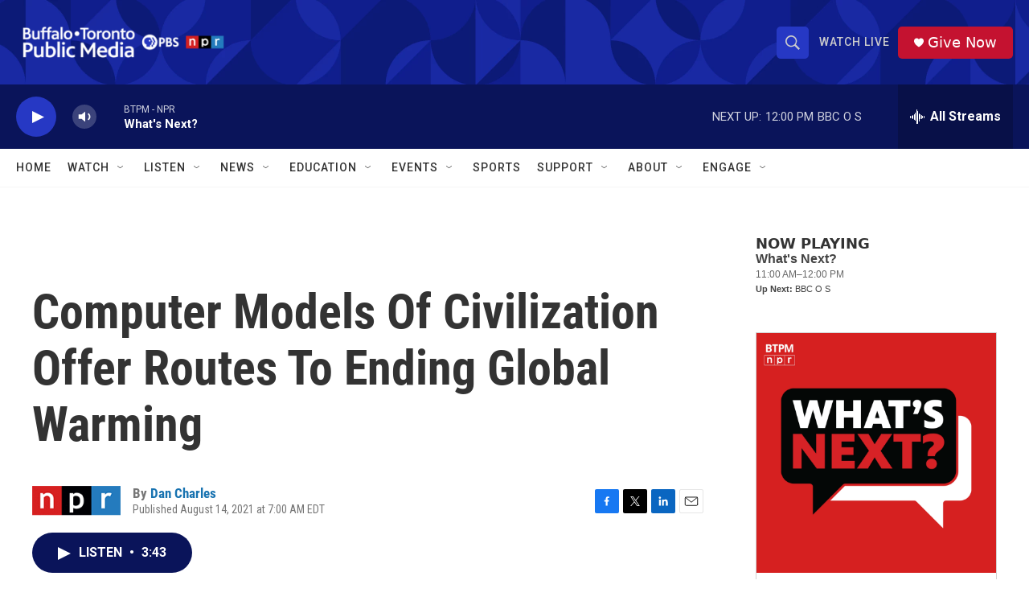

--- FILE ---
content_type: text/html; charset=utf-8
request_url: https://www.google.com/recaptcha/api2/aframe
body_size: 164
content:
<!DOCTYPE HTML><html><head><meta http-equiv="content-type" content="text/html; charset=UTF-8"></head><body><script nonce="dGGa18yEn3rm8oOPMwaUNQ">/** Anti-fraud and anti-abuse applications only. See google.com/recaptcha */ try{var clients={'sodar':'https://pagead2.googlesyndication.com/pagead/sodar?'};window.addEventListener("message",function(a){try{if(a.source===window.parent){var b=JSON.parse(a.data);var c=clients[b['id']];if(c){var d=document.createElement('img');d.src=c+b['params']+'&rc='+(localStorage.getItem("rc::a")?sessionStorage.getItem("rc::b"):"");window.document.body.appendChild(d);sessionStorage.setItem("rc::e",parseInt(sessionStorage.getItem("rc::e")||0)+1);localStorage.setItem("rc::h",'1769012832584');}}}catch(b){}});window.parent.postMessage("_grecaptcha_ready", "*");}catch(b){}</script></body></html>

--- FILE ---
content_type: text/javascript; charset=utf-8
request_url: https://api.composer.nprstations.org/v1/widget/5187ee74e1c8443f998a43cf/now?bust=425358505&callback=jQuery17203594404856051425_1769012831400&format=jsonp&date=2026-01-21&times=true&_=1769012831922
body_size: 212
content:
/**/ typeof jQuery17203594404856051425_1769012831400 === 'function' && jQuery17203594404856051425_1769012831400("<!--NOW PLAYING WIDGET --><div class=\"whatson-block\"><div class=\"whatson-program\"><div class=\"whatson-programName\">What's Next?</div><span>11:00 AM&#8211;12:00 PM</span></div><p><b>Up Next: </b>BBC O S</p></div>");